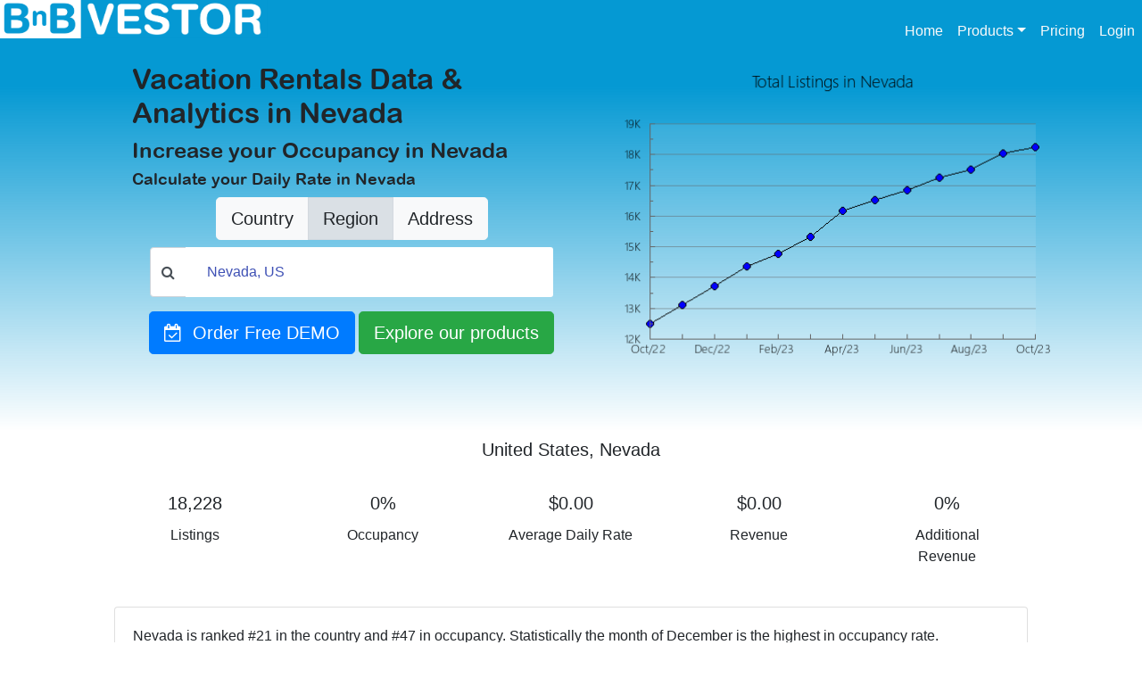

--- FILE ---
content_type: text/html; charset=UTF-8
request_url: https://www.bnbvestor.com/united-states/nevada-us
body_size: 6339
content:
<!DOCTYPE HTML>
<html lang="en-us">
    <head>
        
    <title>bnbvestor | Airbnb revenue calculator Nevada</title>
    <meta name="description" content="analyze, track and invest in short-term rentals, vacation rental, Airbnb & VRBO investment properties in Nevada. "/>
    <meta name="keywords" content="airbnb analytics software, airbnb data analysis, airbnb data software, airbnb occupancy rate, airbnb occupancy rate by city, airbnb price calculator, airbnb pricing, airbnb rental data, airbnb software, Nevada, short term rental analytics, short-term rental data, short-term rental pricing, vacation rentals analytics & data, vacation rentals data analytics" />
    <meta name="content-language" content="en">

    <meta http-equiv="X-UA-Compatible" content="IE=edge">
    <meta charset="UTF-8">
    <meta http-equiv="Content-Type" content="text/html; charset=UTF-8">
    <!-- CUSTOM HEADERS BY SEO -->
        <meta name="revisit-after" content="15 days">
        <meta name="author" content="bnbvestor">
        <meta name="robots" content="index, follow" />
        <meta property="og:title" content="bnbvestor | Airbnb revenue calculator Nevada" />
        <meta property="og:description" content="analyze, track and invest in short-term rentals, vacation rental, Airbnb & VRBO investment properties in Nevada. " />
        <meta property="og:url" content="https://www.bnbvestor.com/united-states/nevada-us" />
        <meta property="og:type" content="website" />
        <meta property="og:image" content="https://www.bnbvestor.com/images/BNBVestor-logo.jpeg" />
        <meta property="og:site_name" content="bnbvestor: Airbnb analytics and Data on short term and vacation rental" />
        <script type="application/ld+json">{"@context":"http://schema.org","@type":"Organization","name":"BnB Vestor","url":"https://www.bnbvestor.com","founder":"Fransisco Mago","inLanguage":"en-US","sameAs":["https://www.facebook.com/BNBvestor/","https://www.linkedin.com/in/bnb-vestor-14505a19a/","https://twitter.com/BnbVestor","https://www.instagram.com/bnbvestor"]}</script><script type="application/ld+json">{"@context":"http://schema.org","@type":"LocalBusiness","name":"Airbnb short term and vacation rental market data & analytics for real estate investors and property managers","url":"https://www.bnbvestor.com","logo":" https://www.bnbvestor.com/images/BNBVestor-logo.jpeg ","description":"BnB Vestor is an automated data-driven pricing solution for short-term and vacation rental properties. Use analytics to find Airbnb investment property occupancy rates, revenue & pricing by country, state, county, city, or zip code","telephone":"+1 (888) 349-5368","contactType":"customer service","openingHours":["Mo-Fr 09:00-18:00"]}</script>
    <!-- CUSTOM HEADERS BY SEO -->

    <meta name="application-name" content="bnbvestor"/>
    <link rel="canonical" href="https://www.bnbvestor.com/united-states/nevada-us" />
    <meta name="google" content="notranslate" />
    <meta name="viewport" content="width=device-width, initial-scale=1, maximum-scale=10, user-scalable=yes">
    <link rel="icon" type="image/jpg" href="/images/favicon.jpg">
    <link rel="stylesheet" href="https://stackpath.bootstrapcdn.com/bootstrap/4.4.1/css/bootstrap.min.css" integrity="sha384-Vkoo8x4CGsO3+Hhxv8T/Q5PaXtkKtu6ug5TOeNV6gBiFeWPGFN9MuhOf23Q9Ifjh" crossorigin="anonymous">
    <link rel="stylesheet" href="https://cdnjs.cloudflare.com/ajax/libs/font-awesome/4.7.0/css/font-awesome.min.css">
    <link rel="stylesheet" href="https://fonts.googleapis.com/icon?family=Material+Icons">
    <link rel="stylesheet" href="/bower_components/flag-icon-css/css/flag-icon.min.css">
    <link rel="stylesheet" href="/css/seo.css">
    <!-- EN TODAS LAS PAGINAS -->
    <!-- Global site tag (gtag.js) - Google Analytics -->
    <script async src="https://www.googletagmanager.com/gtag/js?id=G-GHVV2B9RCV"></script>
    <script>
        window.dataLayer = window.dataLayer || [];
        function gtag(){dataLayer.push(arguments);}
        gtag('js', new Date());

        gtag('config', 'G-GHVV2B9RCV');
    </script>
    <!-- Global site tag (gtag.js) - Google Ads: 785499892 -->
    <script async src="https://www.googletagmanager.com/gtag/js?id=AW-785499892"></script>
    <script>
        window.dataLayer = window.dataLayer || [];
        function gtag(){dataLayer.push(arguments);}
        gtag('js', new Date());

        gtag('config', 'AW-785499892');
    </script>
    <script>
        var APP_PAGE = '/bnbvestor/#search/';
    </script>    </head>
    <body>
        <div>
            
            <!--CABECERA-->
            <nav class="navbar fixed-top navbar-expand-lg navbar-light bg-company" style="padding: 0px;">
                <a class="navbar-brand" href="/">
                    <img src="/images/logo_company.png">
                    <!--button type="button" class="btn btn-fb"><i class="logo-company left d-inline-block align-top"></i></button-->
                </a>

                <button class="navbar-toggler border-0" type="button" data-toggle="collapse" data-target="#navbarNav" aria-controls="navbarNav" aria-expanded="false" aria-label="Toggle navigation">
                    <span class="navbar-toggler-icon"></span>
                </button>
                <div class="collapse navbar-collapse justify-content-end" id="navbarNav" >
                    <div class="navbar-nav custom-navbar">
                        <a class="nav-item nav-link active" href="#">Home <span class="sr-only">(current)</span></a>
                        <li class="nav-item dropdown">
                            <a class="nav-link dropdown-toggle" data-toggle="dropdown" href="#" role="button" aria-haspopup="true" aria-expanded="false">Products</a>
                            <div class="dropdown-menu">
                            <a class="dropdown-item" href="/bnbvestor/">BNBVESTOR</a>
                            <a class="dropdown-item" href="/bnbdealfinder/">RENT A DEAL</a>
                            <a class="dropdown-item" href="/bnbdealfinderforsale/">BUY A DEAL</a>
                            <a class="dropdown-item" href="/bnbvestor/#user/bnbmypage">BNB MY SITE</a>
                            <a class="dropdown-item" href="/bnbhosty/">BNB ACADEMY</a>

                        </li>
                        <a class="nav-item nav-link" href="/bnbvestor/#signup">Pricing</a>
                        <a class="nav-item nav-link" href="/bnbvestor/#login">Login</a>
                    </div>
                </div>
            </nav>            
            <!--MAIN CONTENT-->
            <div>
                <!--SEARCH SECTION-->
                <div class="section-search-background mb-2 pb-4" >
                    <div class="section-system-wrapper mx-auto" >
                        <div class="row no-gutters">
                            <div class="col-md ml-5 mr-5">
                                                                    <H1> Vacation Rentals Data & Analytics in Nevada </H1>
                                                                    <H2> Increase your Occupancy in Nevada </H2>
                                                                    <H3> Calculate your Daily Rate in Nevada </H3>
                                
                                <div class="section-search" >
                                    <div class="section-search-wrapper" >
                                        <div class="buttons-section-search-container">
                                            <div class="btn-group btn-group-lg" role="group" style="display: flex;" >
                                                <button type="button" class="btn btn-light" data-google="false" data-plactype='["country", "lev1"]'>Country</button>
                                                <button type="button" class="btn btn-light" data-google="false" data-plactype='["state", "county", "city", "zipcode", "lev2", "lev3", "lev4"]'>Region</button>
                                                <button type="button" class="btn btn-light" data-google="true" data-plactype='["country", "lev1"]'>Address</button>
                                            </div>
                                        </div>
                                        <div class="inputsearch-wrapper mb-3">
                                            <div style="position: relative;">
                                                <div class="input-group">
                                                    <div class="input-group-prepend">
                                                        <div class="input-group-text" style="background: #FFF;"><i class="fa fa-search"></i></div>
                                                    </div>
                                                    <input type="text" class="form-input-search form-control py-2"
                                                    type="text" name="searchbox" id="searchbox" value="Nevada, US"
                                                    placeholder="Search for a City, Neighborhood or Postal Code" autocomplete="off"
                                                    data-typesearch="" data-typing="false">
                                                </div>
                                            </div>
                                        </div>
                                        <div class="btn-toolbar justify-content-center form-buttons" style="text-align: center;">
                                            <div role="group">
                                                <a class="btn btn-primary btn-lg" href="/register/demo">
                                                    <i class="fa fa-calendar-check-o" aria-hidden="true"></i>
                                                    &nbsp;Order Free DEMO
                                                </a>
                                                <a href='/bnbvestor/#search/state/30/nevada-us'  class="btn btn-success btn-lg">
                                                    Explore our products
                                                </a>
                                            </div>
                                        </div>
                                    </div>
                                </div>

                            </div>
                            <div class="col-md pt-2">
                                <img src="/images/airbnb-&-vrbo-analytics-listings-per-month-in-nevada-30.png" style="width:100%" class="rounded-lg" alt="Airbnb & Vrbo Analytics, listings per month in Nevada">
                            </div>
                        </div>
                    </div>
                </div>

                
                <!-- SEO SECTION-->
                <div class="section section-seo" style="padding-top: 0px !important;">

                    <h5 class='mb-1 text-center m-2 pb-2'>United States, Nevada</h5>
        <div class='card-deck'>
            <div class='card border-0 text-center'>
                <div class='card-body'>
                    <h5 class='card-title'>18,228</h5>
                    <p class='card-text'>Listings</p>
                </div>
            </div>
            <div class='card border-0 text-center'>
                <div class='card-body'>
                    <h5 class='card-title'>0%</h5>
                    <p class='card-text'>Occupancy</p>
                </div>
            </div>
            <div class='card border-0 text-center'>
                <div class='card-body'>
                    <h5 class='card-title'>$0.00</h5>
                    <p class='card-text'>Average Daily Rate</p>
                </div>
            </div>
            <div class='card border-0 text-center'>
                <div class='card-body'>
                    <h5 class='card-title'>$0.00</h5>
                    <p class='card-text'>Revenue</p>
                </div>
            </div>
            <div class='card border-0 text-center' style='display: block'>
                <div class='card-body'>
                    <h5 class='card-title'>0% </h5>
                    <p class='card-text'>Additional Revenue</p>
                </div>
            </div>
        </div>
        <BR/>                    
                                        <div class="card mb-3">
                            <div class="card-body">
                              <p class="card-text">
                                Nevada is ranked #21 in the country and #47 in occupancy. 
                                Statistically the month of December is the highest in occupancy rate.
                              </p>
                              <p class="card-text">
                                Most popular rented property has one bedroom, 
                                its vacation rental business has grown 31% in the last year 
                                and most properties are held by Multi-listing Hosts 
                                which means most hosts are Property Managers.
                              </p>
                              <p class="card-text">
                                Most guests are coming from  and                               </p>
                            </div>
                    </div>
                    
                                                                    <ul class="list-unstyled card-columns list-group-flush">
                            
                                <li class='list-group-item d-flex justify-content-between align-items-center'>
                                                                        <div style='padding-left: 16px;flex: auto;''>
                                        <a class='text-reset' href='/united-states/nevada-us/clark-county-nevada-us'>Clark</a>
                                    </div>
                                    <span class='badge badge-primary badge-pill'>

                                                                                    <span class='text-reset'>14,441</span>
                                                                            </span>
                                </li>
                            
                                <li class='list-group-item d-flex justify-content-between align-items-center'>
                                                                        <div style='padding-left: 16px;flex: auto;''>
                                        <a class='text-reset' href='/united-states/nevada-us/washoe-county-nevada-us'>Washoe</a>
                                    </div>
                                    <span class='badge badge-primary badge-pill'>

                                                                                    <span class='text-reset'>1,886</span>
                                                                            </span>
                                </li>
                            
                                <li class='list-group-item d-flex justify-content-between align-items-center'>
                                                                        <div style='padding-left: 16px;flex: auto;''>
                                        <a class='text-reset' href='/united-states/nevada-us/douglas-county-nevada-us'>Douglas</a>
                                    </div>
                                    <span class='badge badge-primary badge-pill'>

                                                                                    <span class='text-reset'>1,220</span>
                                                                            </span>
                                </li>
                            
                                <li class='list-group-item d-flex justify-content-between align-items-center'>
                                                                        <div style='padding-left: 16px;flex: auto;''>
                                        <a class='text-reset' href='/united-states/nevada-us/nye-county-nevada-us'>Nye</a>
                                    </div>
                                    <span class='badge badge-primary badge-pill'>

                                                                                    <span class='text-reset'>194</span>
                                                                            </span>
                                </li>
                            
                                <li class='list-group-item d-flex justify-content-between align-items-center'>
                                                                        <div style='padding-left: 16px;flex: auto;''>
                                        <a class='text-reset' href='/united-states/nevada-us/elko-county-nevada-us'>Elko</a>
                                    </div>
                                    <span class='badge badge-primary badge-pill'>

                                                                                    <span class='text-reset'>97</span>
                                                                            </span>
                                </li>
                            
                                <li class='list-group-item d-flex justify-content-between align-items-center'>
                                                                        <div style='padding-left: 16px;flex: auto;''>
                                        <a class='text-reset' href='/united-states/nevada-us/carson-county-nevada-us'>Carson</a>
                                    </div>
                                    <span class='badge badge-primary badge-pill'>

                                                                                    <span class='text-reset'>80</span>
                                                                            </span>
                                </li>
                            
                                <li class='list-group-item d-flex justify-content-between align-items-center'>
                                                                        <div style='padding-left: 16px;flex: auto;''>
                                        <a class='text-reset' href='/united-states/nevada-us/lyon-county-nevada-us'>Lyon</a>
                                    </div>
                                    <span class='badge badge-primary badge-pill'>

                                                                                    <span class='text-reset'>58</span>
                                                                            </span>
                                </li>
                            
                                <li class='list-group-item d-flex justify-content-between align-items-center'>
                                                                        <div style='padding-left: 16px;flex: auto;''>
                                        <a class='text-reset' href='/united-states/nevada-us/white-pine-county-nevada-us'>White Pine</a>
                                    </div>
                                    <span class='badge badge-primary badge-pill'>

                                                                                    <span class='text-reset'>40</span>
                                                                            </span>
                                </li>
                            
                                <li class='list-group-item d-flex justify-content-between align-items-center'>
                                                                        <div style='padding-left: 16px;flex: auto;''>
                                        <a class='text-reset' href='/united-states/nevada-us/esmeralda-county-nevada-us'>Esmeralda</a>
                                    </div>
                                    <span class='badge badge-primary badge-pill'>

                                                                                    <span class='text-reset'>24</span>
                                                                            </span>
                                </li>
                            
                                <li class='list-group-item d-flex justify-content-between align-items-center'>
                                                                        <div style='padding-left: 16px;flex: auto;''>
                                        <a class='text-reset' href='/united-states/nevada-us/storey-county-nevada-us'>Storey</a>
                                    </div>
                                    <span class='badge badge-primary badge-pill'>

                                                                                    <span class='text-reset'>23</span>
                                                                            </span>
                                </li>
                            
                                <li class='list-group-item d-flex justify-content-between align-items-center'>
                                                                        <div style='padding-left: 16px;flex: auto;''>
                                        <a class='text-reset' href='/united-states/nevada-us/churchill-county-nevada-us'>Churchill</a>
                                    </div>
                                    <span class='badge badge-primary badge-pill'>

                                                                                    <span class='text-reset'>22</span>
                                                                            </span>
                                </li>
                            
                                <li class='list-group-item d-flex justify-content-between align-items-center'>
                                                                        <div style='padding-left: 16px;flex: auto;''>
                                        <a class='text-reset' href='/united-states/nevada-us/humboldt-county-nevada-us'>Humboldt</a>
                                    </div>
                                    <span class='badge badge-primary badge-pill'>

                                                                                    <span class='text-reset'>19</span>
                                                                            </span>
                                </li>
                            
                                <li class='list-group-item d-flex justify-content-between align-items-center'>
                                                                        <div style='padding-left: 16px;flex: auto;''>
                                        <a class='text-reset' href='/united-states/nevada-us/lincoln-county-nevada-us'>Lincoln</a>
                                    </div>
                                    <span class='badge badge-primary badge-pill'>

                                                                                    <span class='text-reset'>17</span>
                                                                            </span>
                                </li>
                            
                                <li class='list-group-item d-flex justify-content-between align-items-center'>
                                                                        <div style='padding-left: 16px;flex: auto;''>
                                        <a class='text-reset' href='/united-states/nevada-us/pershing-county-nevada-us'>Pershing</a>
                                    </div>
                                    <span class='badge badge-primary badge-pill'>

                                                                                    <span class='text-reset'>16</span>
                                                                            </span>
                                </li>
                            
                                <li class='list-group-item d-flex justify-content-between align-items-center'>
                                                                        <div style='padding-left: 16px;flex: auto;''>
                                        <a class='text-reset' href='/united-states/nevada-us/mineral-county-nevada-us'>Mineral</a>
                                    </div>
                                    <span class='badge badge-primary badge-pill'>

                                                                                    <span class='text-reset'>5</span>
                                                                            </span>
                                </li>
                            
                                <li class='list-group-item d-flex justify-content-between align-items-center'>
                                                                        <div style='padding-left: 16px;flex: auto;''>
                                        <a class='text-reset' href='/united-states/nevada-us/lander-county-nevada-us'>Lander</a>
                                    </div>
                                    <span class='badge badge-primary badge-pill'>

                                                                                    <span class='text-reset'>4</span>
                                                                            </span>
                                </li>
                            
                                <li class='list-group-item d-flex justify-content-between align-items-center'>
                                                                        <div style='padding-left: 16px;flex: auto;''>
                                        <a class='text-reset' href='/united-states/nevada-us/eureka-county-nevada-us'>Eureka</a>
                                    </div>
                                    <span class='badge badge-primary badge-pill'>

                                                                                    <span class='text-reset'>4</span>
                                                                            </span>
                                </li>
                                                    </ul>                                    </div>

            </div>
<script>
    var place_listing = [{"slug_seo":"united-states\/nevada-us\/clark-county-nevada-us","idPlac":"1816","placName":"Clark","placDisplayName":"Clark County, Nevada, US","placScore":"14441","placType":"county","rateValue":null,"rateAvgPrice":null,"rateRevenue":null,"addRevenue":"0"},{"slug_seo":"united-states\/nevada-us\/washoe-county-nevada-us","idPlac":"1829","placName":"Washoe","placDisplayName":"Washoe County, Nevada, US","placScore":"1886","placType":"county","rateValue":null,"rateAvgPrice":null,"rateRevenue":null,"addRevenue":"0"},{"slug_seo":"united-states\/nevada-us\/douglas-county-nevada-us","idPlac":"1817","placName":"Douglas","placDisplayName":"Douglas County, Nevada, US","placScore":"1220","placType":"county","rateValue":null,"rateAvgPrice":null,"rateRevenue":null,"addRevenue":"0"},{"slug_seo":"united-states\/nevada-us\/nye-county-nevada-us","idPlac":"1826","placName":"Nye","placDisplayName":"Nye County, Nevada, US","placScore":"194","placType":"county","rateValue":null,"rateAvgPrice":null,"rateRevenue":null,"addRevenue":"0"},{"slug_seo":"united-states\/nevada-us\/elko-county-nevada-us","idPlac":"1818","placName":"Elko","placDisplayName":"Elko County, Nevada, US","placScore":"97","placType":"county","rateValue":null,"rateAvgPrice":null,"rateRevenue":null,"addRevenue":"0"},{"slug_seo":"united-states\/nevada-us\/carson-county-nevada-us","idPlac":"1814","placName":"Carson","placDisplayName":"Carson County, Nevada, US","placScore":"80","placType":"county","rateValue":null,"rateAvgPrice":null,"rateRevenue":null,"addRevenue":"0"},{"slug_seo":"united-states\/nevada-us\/lyon-county-nevada-us","idPlac":"1824","placName":"Lyon","placDisplayName":"Lyon County, Nevada, US","placScore":"58","placType":"county","rateValue":null,"rateAvgPrice":null,"rateRevenue":null,"addRevenue":"0"},{"slug_seo":"united-states\/nevada-us\/white-pine-county-nevada-us","idPlac":"1830","placName":"White Pine","placDisplayName":"White Pine County, Nevada, US","placScore":"40","placType":"county","rateValue":null,"rateAvgPrice":null,"rateRevenue":null,"addRevenue":"0"},{"slug_seo":"united-states\/nevada-us\/esmeralda-county-nevada-us","idPlac":"1819","placName":"Esmeralda","placDisplayName":"Esmeralda County, Nevada, US","placScore":"24","placType":"county","rateValue":null,"rateAvgPrice":null,"rateRevenue":null,"addRevenue":"0"},{"slug_seo":"united-states\/nevada-us\/storey-county-nevada-us","idPlac":"1828","placName":"Storey","placDisplayName":"Storey County, Nevada, US","placScore":"23","placType":"county","rateValue":null,"rateAvgPrice":null,"rateRevenue":null,"addRevenue":"0"},{"slug_seo":"united-states\/nevada-us\/churchill-county-nevada-us","idPlac":"1815","placName":"Churchill","placDisplayName":"Churchill County, Nevada, US","placScore":"22","placType":"county","rateValue":null,"rateAvgPrice":null,"rateRevenue":null,"addRevenue":"0"},{"slug_seo":"united-states\/nevada-us\/humboldt-county-nevada-us","idPlac":"1821","placName":"Humboldt","placDisplayName":"Humboldt County, Nevada, US","placScore":"19","placType":"county","rateValue":null,"rateAvgPrice":null,"rateRevenue":null,"addRevenue":"0"},{"slug_seo":"united-states\/nevada-us\/lincoln-county-nevada-us","idPlac":"1823","placName":"Lincoln","placDisplayName":"Lincoln County, Nevada, US","placScore":"17","placType":"county","rateValue":null,"rateAvgPrice":null,"rateRevenue":null,"addRevenue":"0"},{"slug_seo":"united-states\/nevada-us\/pershing-county-nevada-us","idPlac":"1827","placName":"Pershing","placDisplayName":"Pershing County, Nevada, US","placScore":"16","placType":"county","rateValue":null,"rateAvgPrice":null,"rateRevenue":null,"addRevenue":"0"},{"slug_seo":"united-states\/nevada-us\/mineral-county-nevada-us","idPlac":"1825","placName":"Mineral","placDisplayName":"Mineral County, Nevada, US","placScore":"5","placType":"county","rateValue":null,"rateAvgPrice":null,"rateRevenue":null,"addRevenue":"0"},{"slug_seo":"united-states\/nevada-us\/lander-county-nevada-us","idPlac":"1822","placName":"Lander","placDisplayName":"Lander County, Nevada, US","placScore":"4","placType":"county","rateValue":null,"rateAvgPrice":null,"rateRevenue":null,"addRevenue":"0"},{"slug_seo":"united-states\/nevada-us\/eureka-county-nevada-us","idPlac":"1820","placName":"Eureka","placDisplayName":"Eureka County, Nevada, US","placScore":"4","placType":"county","rateValue":null,"rateAvgPrice":null,"rateRevenue":null,"addRevenue":"0"}];
</script>            
            <!--CONTACTUS SECTION-->
            <div class="section section-contactus" >
                <div class="section-contactus-wrapper container" >
                    <div class="row no-gutters">
                        <div class="col-sm-4">
                            <div class="card border-0 text-center">
                                <div class="card-body">
                                    <h5 class="card-title">Products</h5>
                                    <ul class="list-group list-group-flush">
                                        <a href="/bnbvestor/" class="list-group-item border-0">Bnbvestor</a>
                                        <a href="/bnbdealfinder/" class="list-group-item border-0">Rent a Deal</a>
                                        <a href="/bnbdealfinderforsale/" class="list-group-item border-0">Buy a Deal</a>
                                        <a href="/bnbvestor/#user/bnbmypage" class="list-group-item border-0">Bnb My Site</a>
                                        <a href="/bnbhosty/" class="list-group-item border-0">Bnb Academy</a>
                                    </ul>
                                </div>
                            </div>
                        </div>
                        <div class="col-sm-4">
                            <div class="card border-0 text-center">
                                    <div class="card-body">
                                        <h5 class="card-title">Contact us</h5>
                                        <ul class="list-group list-group-flush">
                                            <a href="tel:+18883495368" class="list-group-item border-0">+1-888-349-5368</a>
                                            <a href="mailto:info@bnbvestor.com" class="list-group-item border-0">Email us</a>
                                            <a class="list-group-item border-0">Monday through Friday</a>
                                            <a class="list-group-item border-0">9 am - 6 pm ET</a>
                                        </ul>
                                    </div>
                            </div>
                        </div>
                        <div class="col-sm-4">
                            <div class="card border-0 text-center">
                                <div class="card-body">
                                    <h5 class="card-title">Social networks</h5>
                                    <ul class="list-group list-group-flush">
                                        <a class="list-group-item border-0" target="_blank" href="https://www.facebook.com/BNBvestor" ><i class="fa fa-facebook-official" aria-hidden="true"></i>&nbsp;Facebook</a>
                                        <a class="list-group-item border-0" target="_blank" href="https://twitter.com/BnbVestor"><i class="fa fa-twitter" aria-hidden="true"></i>&nbsp;Twitter</a>
                                        <a class="list-group-item border-0" target="_blank" href="https://www.instagram.com/bnbvestor"><i class="fa fa-instagram" aria-hidden="true"></i>&nbsp;Instagram</a>
                                        <a class="list-group-item border-0" target="_blank"  href="https://www.linkedin.com/in/bnb-vestor-14505a19a/"><i class="fa fa-linkedin" aria-hidden="true"></i>&nbsp;Linkedin</a>
                                    </ul>
                                </div>
                                </div>
                            </div>
                    </div>

                </div>
            </div>
            <!--FOOTER SECTION-->
            <div class="section-footer" >
                <div class="section-footer-wrapper" >
                    <div class="row no-gutters">
                        <div class="col-sm">
                            <nav class="nav">
                                <a class="nav-link m-2" target="_blank" href="/bnbvestor/resources/pdf/BNB_TermsAndConditions.pdf">Terms and Conditions</a>
                                <a class="nav-link m-2" target="_blank" href="/bnbvestor/resources/pdf/BNB_Privacy_Policy.pdf">Privacy Policy</a>
                            </nav>
                        </div>
                        <div class="col-sm">
                            &copy;2020. All rights reserved.
                        </div>
                    </div>
                </div>
            </div>

 <!--Start of Tawk.to Script-->
    <script type="text/javascript">
        var Tawk_API=Tawk_API||{}, Tawk_LoadStart=new Date();
        (function() {
            var s1=document.createElement("script"),s0=document.getElementsByTagName("script")[0];
            s1.async=true;
            s1.src='https://embed.tawk.to/5914cbec4ac4446b24a6e8e4/1bgsdvahq';
            s1.charset='UTF-8';
            s1.setAttribute('crossorigin','*');
            s0.parentNode.insertBefore(s1,s0);
        })();
    </script>
    <!--End of Tawk.to Script-->
            <div class="search-result">
                <ul>
                    <li></li>
                </ul>
            </div>
        </div>
        <script src="https://code.jquery.com/jquery-3.4.1.slim.min.js" integrity="sha384-J6qa4849blE2+poT4WnyKhv5vZF5SrPo0iEjwBvKU7imGFAV0wwj1yYfoRSJoZ+n" crossorigin="anonymous"></script>
        <script src="https://stackpath.bootstrapcdn.com/bootstrap/4.4.1/js/bootstrap.min.js" integrity="sha384-wfSDF2E50Y2D1uUdj0O3uMBJnjuUD4Ih7YwaYd1iqfktj0Uod8GCExl3Og8ifwB6" crossorigin="anonymous"></script>
        <script src="https://cdnjs.cloudflare.com/ajax/libs/jquery/3.4.1/jquery.min.js"></script>
        <script type="text/javascript" src="https://maps.googleapis.com/maps/api/js?key=&libraries=places&language=en"></script>
        <!--script src="/js/app.js" ></script-->
        <script type="text/javascript" src="/js/app.min.js"></script>
        <script>
            var place = {"slug_seo":"united-states\/nevada-us","placZoom":null,"placLat":"38.501194000244","placLong":"-117.02234268188","placMaxLong":"-114.0393371582","placMaxLat":"42.000308990479","placMinLat":"35.00207901001","placMinLong":"-120.00534820557","placSubMap":"https:\/\/bnbvestor.s3.us-east-2.wasabisys.com\/submaps\/30-map.json","placMapReduce":"https:\/\/bnbvestor.s3.us-east-2.wasabisys.com\/mapsreduce\/30-map.json","idPlac":"30","placName":"Nevada","placDisplayName":"Nevada, US","placScore":"18228","placType":"state","rateValue":null,"rateAvgPrice":null,"rateRevenue":null,"addRevenue":"0"};
            window.setTimeout(function () {
                var search_button = $(".buttons-section-search-container > .btn-group > button");
                if(search_button.length) $(".buttons-section-search-container > .btn-group > button")[1].click();
            }, 100);
        </script>
    </body>

<!-- Facebook Pixel Code -->
<script>
    !function(f,b,e,v,n,t,s)
    {if(f.fbq)return;n=f.fbq=function(){n.callMethod?
    n.callMethod.apply(n,arguments):n.queue.push(arguments)};
    if(!f._fbq)f._fbq=n;n.push=n;n.loaded=!0;n.version='2.0';
    n.queue=[];t=b.createElement(e);t.async=!0;
    t.src=v;s=b.getElementsByTagName(e)[0];
    s.parentNode.insertBefore(t,s)}(window,document,'script',
    'https://connect.facebook.net/en_US/fbevents.js');
    fbq('init', '335268733853481');
    fbq('track', 'PageView');
</script>
<noscript>
    <img height="1" width="1" src="https://www.facebook.com/tr?id=335268733853481&ev=PageView&noscript=1"/>
</noscript>
<!-- End Facebook Pixel Code -->

</html>


--- FILE ---
content_type: text/css
request_url: https://www.bnbvestor.com/css/seo.css
body_size: 1722
content:
@font-face {
    font-family: 'Arial Rounded MT Bold';
    src: url('/arlrdbd.woff') format('woff'), /* Chrome 6+, Firefox 3.6+, IE 9+, Safari 5.1+ */
     url('/arlrdbd.ttf') format('truetype'); /* Chrome 4+, Firefox 3.5, Opera 10+, Safari 3—5 */
}
:root {
    --company-color: #0599d3;
}

@media (min-width: 992px) {
    .bg-company.navbar > .navbar-brand {
        min-height: 70px;
    }
    .navbar-brand > img {
        height: 45px !important;
    }
}

.logo-company {
    display: inline-block;
    background-image: url(/images/logo_company.png);
    height: 30px;
    width: 30px;
    background-size: cover;
}

.logo-rentadeal {
    display: inline-block;
    background-image: url(/images/search-properties-for-rent.png);
    height: 30px;
    width: 30px;
    background-size: cover;
}

.logo-buyadeal {
    display: inline-block;
    background-image: url(/images/search-properties-for-sale.png);
    height: 30px;
    width: 30px;
    background-size: cover;
}

.logo-mysite {
    display: inline-block;
    background-image: url(/images/my-short-term-site.png);
    height: 30px;
    width: 30px;
    background-size: cover;
}

.logo-academy {
    display: inline-block;
    background-image: url(/images/vacation-rental-academy.png);
    height: 30px;
    width: 30px;
    background-size: cover;
}

.logo-virtual {
    display: inline-block;
    background-image: url(/images/virtual-manager-virtual-assistant.png);
    height: 30px;
    width: 30px;
    background-size: cover;
}

.logo-hunter {
    display: inline-block;
    background-image: url(/images/property-hunter-property-locator.jpeg);
    height: 30px;
    width: 30px;
    background-size: cover;
}

.bg-company {
    background-color: var(--company-color);
}
.bg-company.navbar > .navbar-brand {
    /*background: #FFF;*/
    max-height: 70px;
    padding: 0px 10px;
    display: flex;
}
.bg-company.navbar-light .navbar-nav .nav-link {
    color: #fafafa;
}
.navbar-brand > img {
    top: -2px;
    left: -12px;
    position: relative;
    height: 40px;
}

.section {
    padding: 2% 0;
}
/*OVERWRITE*/
h1, .h1 {
    font-family: "Arial Rounded MT Bold", Roboto, Arial, sans-serif;
    font-size: xx-large;
}
h2, .h2 {
    font-family: "Arial Rounded MT Bold", Roboto, Arial, sans-serif;
    font-size: x-large;
}
h3, .h3 {
    font-family: "Arial Rounded MT Bold", Roboto, Arial, sans-serif;
    font-size: large;
}
.section-products h4 {
    font-family: "Arial Rounded MT Bold", Roboto, Arial, sans-serif;
}

/*.map_area {
    width: calc(100% - 3.5rem);
    height: calc(100% - 3.5rem);
}*/

.section-search-background{
    background-position: center;
    -webkit-background-size: 100%;
    -webkit-background-size: cover;
    background-size: 100%;
    background-size: cover;
    background-repeat: no-repeat;
    background-position: center;
    background-image: linear-gradient(180deg,rgba(5,153,211,1) 20%,rgba(5,153,211,0) 100%) !important;
}
.section-search {
    min-height: 180px;
    display: flex;
}
.section-search-wrapper {
    display: flex;
    width: 100%;
    justify-content: center;
    flex-direction: column;
    align-items: center;
}

.buttons-section-search-container {
    margin-bottom: .5rem!important;
}

.inputsearch-wrapper {
    max-width: 600px !important;
    margin: 0px auto;
    width: 100%;
    padding: 0px 20px;
}
.inputsearch-wrapper input {
    width: 100%;
    padding: 1rem 3.5rem 1rem 1.5rem !important;
    border-radius: 3px;
    border-color: #F1F1F1;
    color: #3f51b5 !important;
    font-size: 1rem;
    overflow: hidden;
    text-overflow: ellipsis;
    white-space: nowrap;
    -webkit-appearance: none;
    border: none !important;
    height: auto !important;
}
.input-search-button-wrapper {
    position: absolute;
    display: flex;
    -webkit-box-pack: center;
    justify-content: center;
    -webkit-box-align: center;
    align-items: center;
    right: 0px;
    top: 0px;
    height: 100%;
    min-width: 60px;
    background-color: #28a745;
    padding: 14px 0px
}

.search-result {
    width: 604px;
    min-height: 10px;
    border: 1px solid;
    background: #FFF;
    display: none;
    position: relative;
}

.search-result > ul {
    list-style: none;
}

.search-result > ul > li {
    padding: 10px 1.5rem;
}

.search-result > ul > li:hover {
    background: #F1F1F1;
}

.section-products {
    margin:auto;
    width: 80%;
}

.section-products .card {
    height: 100%;
}

.section-system-wrapper {
    padding-top: 70px;
}

.section-system-wrapper > .row {
    position: relative;
    max-width: 1080px;
    margin: auto;
}

.section-seo {
    margin: auto;
    width: 80%;
}

.section-seo .list-group {
    flex-direction: unset;
}

.section-seo .card-columns {
    column-count: 3;
}
.bd-placeholder-img {
    height: 100%;
}

@media all and (max-width: 980px) {
    .buttons-section-search-container {
        max-height: 38px;
        margin-bottom: 1rem!important;
    }
    .inputsearch-wrapper input {
        padding: 8px 3.5rem 8px 1.5rem !important;
    }
    .section-seo .card-columns {
        column-count: 1;
    }
    .section-seo > .card-deck .card-body {
        padding: 0px !important;
    }
    .bd-placeholder-img {
        height: 110px;
    }
}

.section-seo ul,
.section-seo li {
  margin: 0;
  padding: 0;
  list-style: none;
  border: none;
}

.section-contactus ul,
.section-contactus li {
  margin: 0;
  padding: 0;
  list-style: none;
  border: none;
}

.section-footer-wrapper {
    margin: auto;
    width: 80%;
}

/*PARSLEY OVERWRITE*/
input.parsley-error,
select.parsley-error,
textarea.parsley-error {
  color: #B94A48;
  background-color: #F2DEDE;
  border: 1px solid #EED3D7;
}
.form-control.parsley-error:focus {
    color: #B94A48;
    background-color: #F2DEDE;
    border: 1px solid #EED3D7;
    outline: 0;
    box-shadow: 0 0 0 0.2rem rgba(0,123,255,.25);
}

.alert-warning {
    color: #856404;
    background-color: #fff3cd;
    border-color: #ffeeba;
}
.alert {
    position: relative;
    padding: .75rem 1.25rem;
    margin-bottom: 1rem;
    border: 1px solid transparent;
    border-radius: .25rem;
}
